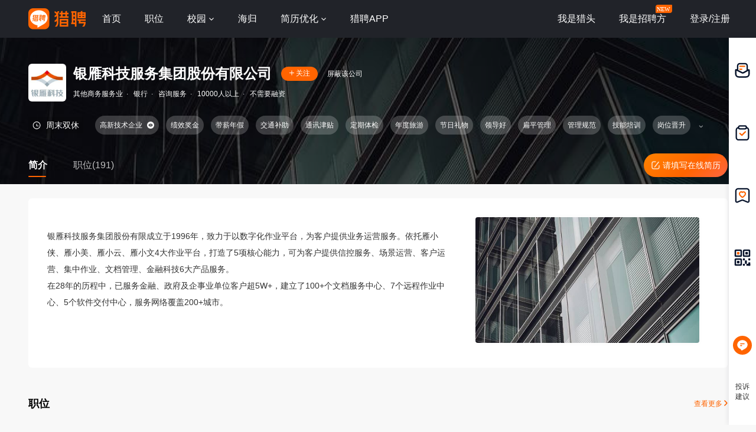

--- FILE ---
content_type: text/html;charset=UTF-8
request_url: https://www.liepin.com/company/795969/
body_size: 14132
content:
<!DOCTYPE html>
<html lang="en">

<head>
    
    <!-- 火山 start -->
    <script>
        ;(function (n, e, r, t, a, o, s, i, c, l, f, m, p, u) {
        o = 'precollect'
        s = 'getAttribute'
        i = 'addEventListener'
        c = 'PerformanceObserver'
        l = function (e) {
          f = [].slice.call(arguments)
          f.push(Date.now(), location.href)
          ;(e == o ? l.p.a : l.q).push(f)
        }
        l.q = []
        l.p = { a: [] }
        n[a] = l
        m = document.createElement('script')
        m.src = r + '?aid=' + t + '&globalName=' + a
        m.crossorigin = 'anonymous'
        e.getElementsByTagName('head')[0].appendChild(m)
        if (i in n) {
          l.pcErr = function (e) {
            e = e || n.event
            p = e.target || e.srcElement
            if (p instanceof Element || p instanceof HTMLElement) {
              n[a](o, 'st', { tagName: p.tagName, url: p[s]('href') || p[s]('src') })
            } else {
              n[a](o, 'err', e.error || e.message)
            }
          }
          l.pcRej = function (e) {
            e = e || n.event
            n[a](o, 'err', e.reason || (e.detail && e.detail.reason))
          }
          n[i]('error', l.pcErr, true)
          n[i]('unhandledrejection', l.pcRej, true)
        }
        if ('PerformanceLongTaskTiming' in n) {
          u = l.pp = { entries: [] }
          u.observer = new PerformanceObserver(function (e) {
            u.entries = u.entries.concat(e.getEntries())
          })
          u.observer.observe({
            entryTypes: ['longtask', 'largest-contentful-paint', 'layout-shift']
          })
        }
      })(
        window,
        document,
        'https://concat.lietou-static.com/fe-lib-pc/v6/apmplus/2.8.1/browser.cn.js',
        0,
        'apmPlus'
      )
    </script>
    <script type="text/javascript">
        var a = {
            extractPid: function handleExtractPid(url){
                return "www/componany"
            }}
            window.apmPlus('init', {
                env: "production",
                aid: 460715,
                token: '26ca6df079bf44f09bd002af5fdb382c',
                plugins: {
                    ajax: false,
                    fetch: false,
                    pageview : a,
                    resource: false,
                    resourceError: false,
                    performance: false
                },
                sample: {
                  rules: {
                    performance: {
                      sample_rate: 0.004
                    },
                    performance_timing: {
                      sample_rate: 0.004
                    },
                    performance_longtask: {
                      sample_rate: 0.001
                    }
                  }
                }
            })
      window.apmPlus('start')
    </script>
    <!-- 火山 end -->

    
    <meta http-equiv="Content-Type" content="text/html; charset=utf-8"/>
    <title>【银雁科技服务集团股份有限公司招聘】-猎聘</title>
    <meta name="keywords" content="银雁科技服务集团股份有限公司招聘,银雁科技服务集团股份有限公司招聘信息,银雁科技服务集团股份有限公司公司介绍" />
    <meta name="description" content="猎聘为您提供2026年银雁科技服务集团股份有限公司招聘信息，更有银雁科技服务集团股份有限公司企业介绍、银雁科技服务集团股份有限公司地址、银雁科技服务集团股份有限公司工作环境以及银雁科技服务集团股份有限公司招聘岗位信息，全面的为您提供银雁科技服务集团股份有限公司高薪职位，求职找工作就上猎聘。" />

    <meta name="applicable-device" content="pc" />
    <meta http-equiv="Cache-Control" content="no-transform"/>
    <meta http-equiv="Cache-Control" content="no-siteapp"/>

    
    <meta http-equiv="Content-Type" content="text/html; charset=utf-8"/>
    <meta http-equiv="x-dns-prefetch-control" content="on" />
    <link rel=dns-prefetch href="//concat.lietou-static.com" />
    <link rel=dns-prefetch href="//image0.lietou-static.com" />
    <!-- 使360浏览器 默认启用极速内核 -->
    <meta name="renderer" content="webkit">
    <!-- 360以最高ie版本运行 -->
    <meta http-equiv="X-UA-Compatible" content="IE=edge,chrome=1">
    <link rel="preconnect" href="//concat.lietou-static.com" />
    <link rel="preconnect" href="//image0.lietou-static.com" />
    <link rel="icon" href="https://concat.lietou-static.com/fe-www-pc/v6/static/images/favicon.371e30de.ico" type="image/x-icon"/>
    <script crossorigin="anonymous"  src="//concat.lietou-static.com/fe-lib-pc/v6/jquery/1.7.1/jquery.min.js"></script>
    <!--[if lte IE 9]>
    <script src="//concat.lietou-static.com/fe-c-pc/v6/static/js/html5shiv.js"></script>
    <script src="//concat.lietou-static.com/fe-c-pc/v6/static/js/unpack_files/console-polyfill.js"></script>
    <![endif]-->
    <link rel="stylesheet" href="//concat.lietou-static.com/fe-www-pc/v6/css/common.95440c4a.css"/>

    <!-- 待服务端联调时开启 -->
    <link rel="stylesheet" href="//concat.lietou-static.com/fe-www-pc/v6/css/src_pages_company.9c2569c8.css"/>

    <script>
        var $CONFIG = {
            "compId": 795969,
            "isFollowed": false,
            "introductionList": "[]",
            "address": "%E6%B7%B1%E5%9C%B3%E6%B7%B1%E5%9C%B3%E5%B8%82%E7%A6%8F%E7%94%B0%E4%BF%9D%E7%A8%8E%E5%8C%BA%E5%B8%82%E8%8A%B1%E8%B7%AF1%E5%8F%B7%E8%81%94%E5%90%88%E9%87%91%E8%9E%8D%E5%A4%A7%E5%8E%A6B%E5%BA%A713%E6%A5%BC",
            "point": "{\"lng\":\"114.059467\",\"lat\":\"22.507329\"}",
            "compProductList": "%5B%5D",
            "shielded": false,
            "compFullName": "\u6DF1\u5733\u5E02\u94F6\u96C1\u91D1\u878D\u670D\u52A1\u6709\u9650\u516C\u53F8",
            "traceId": {"initial":"gw.0872f8e2-151039962"},
        }
    </script>
</head>
<script>
    var _hmt = _hmt || [];
    (function() {
        var hm = document.createElement("script");
        hm.src = "https://hm.baidu.com/hm.js?a2647413544f5a04f00da7eee0d5e200";
        var s = document.getElementsByTagName("script")[0];
        s.parentNode.insertBefore(hm, s);
    })();
</script>
<body>

<!-- header -->

    <section id='lp-seo-header-container'>
        <header id="framework-pc-header-container">
            <nav class="header-content-box">
                <a id="header-logo-box" href="https://www.liepin.com" title="猎聘">
                    <img src="" title="猎聘" alt="" />
                </a>
                <a id="header-city-box" style="display:none" href="https://www.liepin.com/citylist/" title="城市切换">
                    <div class="header-city-box">
                        <svg width="10" height="10" viewBox="0 0 10 10" xmlns="http://www.w3.org/2000/svg">
                            <path d="M5 .25a3.65 3.65 0 012.646 1.152 4.033 4.033 0 011.104 2.79c0 .531-.073.98-.236 1.409a4.093 4.093 0 01-.747 1.228l-.179.2-2.326 2.528L2.428 7.04a7.282 7.282 0 01-.36-.413 3.863 3.863 0 01-.475-.785 4.076 4.076 0 01-.343-1.649c0-1.088.422-2.075 1.104-2.79A3.65 3.65 0 015 .25zm0 1.5a2.24 2.24 0 00-1.59.66 2.243 2.243 0 000 3.18 2.244 2.244 0 003.179 0A2.246 2.246 0 005 1.75z" fill="#FFF" stroke="#FFF" stroke-width="0.5" opacity="0.4">
                            </path>
                        </svg>
                        <span>全国</span>
                        <svg width="6" height="3" viewBox="0 0 6 3" xmlns="http://www.w3.org/2000/svg">
                            <path d="M3.283 2.717L5.317.683A.4.4 0 005.034 0H.966a.4.4 0 00-.283.683l2.034 2.034a.4.4 0 00.566 0z" fill="#FFF" fill-rule="evenodd">
                            </path>
                        </svg>
                    </div>
                </a>
                <ul class="header-nav-menu">
                    <li class="header-menu-item header-nav-menu-item">
                        <a id="header-nav-menu-home" href="https://www.liepin.com">首页</a>
                    </li>
                    <li class="header-menu-item header-nav-menu-item">
                        <a id="header-nav-menu-job" href="https://www.liepin.com/zhaopin/?init=1">职位</a>
                    </li>
                    <li class="header-menu-item header-nav-menu-item">
                        <a id="header-nav-menu-campus" href="https://www.liepin.com/campus/?t=1" class="ant-dropdown-trigger">
                            <span>校园</span>
                        </a>
                    </li>
                    <li class="header-menu-item header-nav-menu-item">
                        <a id="header-nav-menu-returnee" href="https://www.liepin.com/returnee/">海归</a>
                    </li>
                    <li class="header-menu-item header-nav-menu-item">
                        <a id="header-nav-menu-resume-optimization" href="https://vas.liepin.com/v/view-intro?utm_content=pcjuhexiala&amp;imscid=R000014437" target="_blank" class="ant-dropdown-trigger">
                            <span>简历优化</span>
                        </a>
                    </li>
                    <li class="header-menu-item header-nav-menu-item download-app-item">
                        <span id="header-nav-menu-download-app">猎聘APP</span>
                        <div id="fix-header-download-app-modal">
                            <img src="" alt="" />
                        </div>
                    </li>
                </ul>
                <div class="header-quick-menu-box">
                    <ul class="header-quick-menu-not-login">
                        <li class="header-menu-item header-quick-menu-not-login-item">
                            <a id="header-quick-menu-hunter" target="_blank" href="https://h.liepin.com/?imscid=R002017570#sfrom=click-pc_homepage-front_navigation-hunter_new">我是猎头</a>
                        </li>
                        <li class="header-menu-item header-quick-menu-not-login-item">
                            <a id="header-quick-menu-recruiter" target="_blank" data-selector="c-logout" data-backurl="https://lpt.liepin.com/user/login?imscid=R002017571#sfrom=click-pc_homepage-front_navigation-ecomphr_new" href="javascript:void(0);">我是招聘方</a>
                            <svg width="28" height="14" viewBox="0 0 28 14" xmlns="http://www.w3.org/2000/svg" class="recruiter-min-logo">
                                <g fill="none" fill-rule="evenodd">
                                    <path d="M4 0h23a1 1 0 011 1v9a4 4 0 01-4 4H1a1 1 0 01-1-1V4a4 4 0 014-4z" fill="#FF6400" fill-rule="nonzero">
                                    </path>
                                    <text font-family="PingFangSC-Medium, PingFang SC" font-size="10" font-weight="400" fill="#FFF">
                                        <tspan x="2" y="10.5">NEW</tspan>
                                    </text>
                                </g>
                            </svg>
                        </li>
                        <li class="header-menu-item header-quick-menu-not-login-item">
                            <span id="header-quick-menu-login">登录/注册</span>
                        </li>
                    </ul>
                </div>
            </nav>
        </header>
    </section>

<div class="main">
    <!-- 公司header -->
    <div class="company-header" data-selector="company-header">
        <div class="company-header-content">
            <div class="company-header-content-name clearfix">
                <img class="logo company-logo-64" src="https://image0.lietou-static.com/bg_white_192x192/5c734e97261c45f0478e624f05u.png"
                     alt="银雁科技服务集团股份有限公司"/>
                <div class="name-right">
                    <div class="title-box">
                        <span class="title" data-selector="company-name">银雁科技服务集团股份有限公司</span>
                        <div class="follow-icon" data-selector="company-unfollow">
                            <span class="icon"><svg viewBox="0 0 8 9" xmlns="http://www.w3.org/2000/svg"><path
                                    d="M4.5.5V4H8v1H4.499L4.5 8.5h-1L3.499 5H0V4h3.5V.5h1z" fill-rule="evenodd"
                                    fill="#FFFFFF"/></svg></span>
                            <span class="text">关注</span>
                        </div>

                        <div class="follow-icon-text" data-selector="company-followed">已关注</div>
                        <!-- 屏蔽公司 -->
                        <div class="btn-shield-company" data-selector="shield-company">屏蔽该公司</div>
                        <div class="btn-cancel-shield-company" data-selector="cancel-shield-company">取消屏蔽</div>
                        
                    </div>
                    <p>
                        
                            
                            
                                其他商务服务业<span>·</span>
                            
                        
                            
                            
                                银行<span>·</span>
                            
                        
                            
                            
                                咨询服务<span>·</span>
                            
                        
                            
                            
                                10000人以上<span>·</span>
                            
                        
                            
                                不需要融资
                            
                            
                        
                    </p>
                </div>
            </div>
            <!--<div class="item-title-box">
                <span>2021年非凡雇主上榜企业3</span>
                <svg viewBox="0 0 3 6" xmlns="http://www.w3.org/2000/svg"><path d="M2.859 3.141L.34 5.66A.2.2 0 0 1 0 5.517V.483A.2.2 0 0 1 .341.34L2.86 2.86a.2.2 0 0 1 0 .282z" fill="#FDD1B7" fill-rule="evenodd"/></svg>
            </div>-->
            <!-- 企业榜单 -->
            


            <!-- 非凡雇主 -->
            
            <!-- 工作时间和工作标签 -->
            
                <div data-selector="company-tags-box"
                     class="company-header-content-tags">
                    <div data-selector="company-tags" class="tags-container">
                        
                            <div class="work-time">
                                <img src="https://concat.lietou-static.com/fe-www-pc/v6/static/images/pages/company/header/time.fb06a6e1.png"/>
                                
                                
                                    <div class="time-type">
                                        <span>周末双休</span>
                                    </div>
                                
                            </div>
                        

                        
                            
                                <!-- 最后一个标签 -->
                                

                                
                                    <div class="tags-item">
                                        <span>高新技术企业</span>
                                        
                                            <img data-selector="company-tags-tips"
                                                 src="https://concat.lietou-static.com/fe-www-pc/v6/static/images/pages/company/header/tag-view.126af10f.png"/>
                                            <div class="tags-item-tips">在中国境内注册一年以上，形成企业核心自主知识产权的居民企业。</div>
                                        
                                    </div>
                                
                            
                                <!-- 最后一个标签 -->
                                

                                
                                    <div class="tags-item">
                                        <span>绩效奖金</span>
                                        
                                    </div>
                                
                            
                                <!-- 最后一个标签 -->
                                

                                
                                    <div class="tags-item">
                                        <span>带薪年假</span>
                                        
                                    </div>
                                
                            
                                <!-- 最后一个标签 -->
                                

                                
                                    <div class="tags-item">
                                        <span>交通补助</span>
                                        
                                    </div>
                                
                            
                                <!-- 最后一个标签 -->
                                

                                
                                    <div class="tags-item">
                                        <span>通讯津贴</span>
                                        
                                    </div>
                                
                            
                                <!-- 最后一个标签 -->
                                

                                
                                    <div class="tags-item">
                                        <span>定期体检</span>
                                        
                                    </div>
                                
                            
                                <!-- 最后一个标签 -->
                                

                                
                                    <div class="tags-item">
                                        <span>年度旅游</span>
                                        
                                    </div>
                                
                            
                                <!-- 最后一个标签 -->
                                

                                
                                    <div class="tags-item">
                                        <span>节日礼物</span>
                                        
                                    </div>
                                
                            
                                <!-- 最后一个标签 -->
                                

                                
                                    <div class="tags-item">
                                        <span>领导好</span>
                                        
                                    </div>
                                
                            
                                <!-- 最后一个标签 -->
                                

                                
                                    <div class="tags-item">
                                        <span>扁平管理</span>
                                        
                                    </div>
                                
                            
                                <!-- 最后一个标签 -->
                                

                                
                                    <div class="tags-item">
                                        <span>管理规范</span>
                                        
                                    </div>
                                
                            
                                <!-- 最后一个标签 -->
                                

                                
                                    <div class="tags-item">
                                        <span>技能培训</span>
                                        
                                    </div>
                                
                            
                                <!-- 最后一个标签 -->
                                

                                
                                    <div class="tags-item">
                                        <span>岗位晋升</span>
                                        
                                    </div>
                                
                            
                                <!-- 最后一个标签 -->
                                

                                
                                    <div class="tags-item">
                                        <span>五险一金</span>
                                        
                                    </div>
                                
                            
                                <!-- 最后一个标签 -->
                                

                                
                                    <div class="tags-item">
                                        <span>团队聚餐</span>
                                        
                                    </div>
                                
                            
                                <!-- 最后一个标签 -->
                                

                                
                                    <div class="tags-item">
                                        <span>生育补贴</span>
                                        
                                    </div>
                                
                            
                                <!-- 最后一个标签 -->
                                
                                    <div class="tags-item-end" >
                                        <div class="tags-item-text">
                                            <span>车辆津贴</span>
                                            
                                        </div>
                                        <div class="end-tips" data-selector="company-tags-tips">
                                            <svg width="16px" height="16px" viewBox="0 0 16 16" version="1.1" xmlns="http://www.w3.org/2000/svg">
                                                <g id="页面-1" stroke="none" stroke-width="1" fill="none" fill-rule="evenodd">
                                                    <g id="CPC2.0-公司主页-简介" transform="translate(-944.000000, -231.000000)">
                                                        <g id="编组-15" transform="translate(0.000000, 63.000000)">
                                                            <g id="编组-9" transform="translate(368.000000, 162.000000)">
                                                                <g id="问题-圆形_Question-Circle" transform="translate(576.000000, 6.000000)">
                                                                    <path d="M0,0 L16,0 L16,16 L0,16 L0,0 Z" id="矩形"></path>
                                                                    <path d="M8,1 C11.865625,1 15,4.134375 15,8 C15,11.865625 11.865625,15 8,15 C4.134375,15 1,11.865625 1,8 C1,4.134375 4.134375,1 8,1 Z M8,2.26666667 C4.83393568,2.26666667 2.26666667,4.83393568 2.26666667,8 C2.26666667,11.1660643 4.83393568,13.7333333 8,13.7333333 C11.1660643,13.7333333 13.7333333,11.1660643 13.7333333,8 C13.7333333,4.83393568 11.1660643,2.26666667 8,2.26666667 Z M8.02999215,9.96666667 C8.26292844,9.96666667 8.46807994,10.0432566 8.63317661,10.1974822 C8.78939206,10.3536977 8.87265881,10.5535379 8.87265881,10.7833333 C8.87265881,11.0145813 8.78825813,11.2227696 8.62507625,11.3854294 C8.45447937,11.5347017 8.25900057,11.6086667 8.02999215,11.6086667 C7.80019668,11.6086667 7.60035646,11.5253999 7.45224138,11.3767628 C7.27929628,11.2254358 7.19599215,11.0255059 7.19599215,10.7833333 C7.19599215,10.5411608 7.27929628,10.3412308 7.44414102,10.1974822 C7.59770156,10.0439217 7.79635725,9.96666667 8.02999215,9.96666667 Z M8.18599215,4.64289192 C8.79575094,4.64289192 9.29174023,4.80743814 9.66507625,5.14346248 C10.0494312,5.47977304 10.2419921,5.94191936 10.2419921,6.51689192 C10.2419921,6.97779689 10.1222515,7.37054606 9.87854117,7.69438605 L9.84942744,7.72545975 L9.71012175,7.86139389 L9.49772931,8.05671504 L9.11164891,8.39911729 C8.98328774,8.49895376 8.88350416,8.62321257 8.81173001,8.76676086 C8.75182994,8.88656099 8.71583108,9.01620394 8.70382754,9.15675247 L8.69932548,9.26422526 L8.69932548,9.55222526 L7.36932548,9.55222526 L7.36932548,9.26422526 C7.36932548,8.89812935 7.4302898,8.59096296 7.55915853,8.34258932 C7.6548321,8.14388269 7.88012106,7.87788266 8.23836962,7.53516916 L8.46930066,7.32026008 L8.59678271,7.20576003 L8.6983326,7.08735229 C8.8298854,6.92656553 8.89465881,6.75563569 8.89465881,6.57755859 C8.89465881,6.33854521 8.82659998,6.15227895 8.70080768,6.01940972 C8.57248436,5.8910864 8.38298503,5.82555859 8.12532548,5.82555859 C7.80054926,5.82555859 7.58311174,5.9177521 7.44468817,6.10462377 C7.33838862,6.2484408 7.27721581,6.45795943 7.26358353,6.73881026 L7.26065881,6.86355859 L7.26065881,7.03022526 L5.93932548,7.03022526 L5.93932548,6.86355859 C5.93932548,6.17341676 6.14094433,5.62951474 6.55286889,5.23632923 C6.95921224,4.83943572 7.5043873,4.64289192 8.18599215,4.64289192 Z" id="形状结合" fill="#FFFFFF"></path>
                                                                </g>
                                                            </g>
                                                        </g>
                                                    </g>
                                                </g>
                                            </svg>
                                        </div>
                                        <div class="tags-item-tips">工作时间和福利信息由企业提供，每个岗位可能实际情况略有不同，具体内容可与企业招聘方确认</div>
                                    </div>
                                

                                
                            
                        
                    </div>

                    <!-- 换行时展示这个标签 前端控制 -->
                    <div data-selector="company-tags-more-btn" class="more-btn">
                        <img src="https://concat.lietou-static.com/fe-www-pc/v6/static/images/pages/company/header/tags-open.773a8464.png">
                    </div>
                </div>
            

            <div class="company-header-content-tab clearfix">
                <a class="active" href="https://www.liepin.com/company/795969/">简介</a>
                
                    <a href="https://www.liepin.com/company-jobs/795969/">职位(191)</a>
                
                
                <!-- 后端自己换跳转链接 -->
                <a class="complete-resume-link" href="javascript:;" data-selector="complete-resume-link">
                    <img src="https://concat.lietou-static.com/fe-www-pc/v6/static/images/pages/company/header/resume-link.e9a0e93f.png">
                    <span>请填写在线简历</span>
                </a>
            </div>
        </div>
    </div>

    <div class="company-header-space"></div>

    <!-- 固定的tab框 -->
    <div class="company-header-tab-fix" data-selector="company-header-tab-fix" style="display: none;">
        <div class="fix-content clearfix">
            <a class="active" href="https://www.liepin.com/company-jobs/795969/">简介</a>
            <!-- 职位 -->
            
                <a href="https://www.liepin.com/company-jobs/795969/">职位(191)</a>
            

            <!-- 相似职位 -->
            
            <!-- 后端自己换跳转链接 -->
            <a class="complete-resume-link" data-selector="complete-resume-link"
               href="javascript:;">
                <img src="https://concat.lietou-static.com/fe-www-pc/v6/static/images/pages/company/header/resume-link-fix.e9a0e93f.png">
                <span>请填写在线简历</span>
            </a>
        </div>
    </div>

    <!-- 企业介绍 -->
    
        <div class="company-introduction">
            <div class="company-introduction-content clearfix">
                <!-- 没有视频图片时 -->
                
                    <!--  当未登入且非在约且没有视频图片时 -->
                    
                    <!--  展示默认图-->
                    
                        <div class="company-introduction-media-empty" >
                            <img src="https://concat.lietou-static.com/fe-www-pc/v6/static/images/pages/company/header/default-pic.be727cc1.jpg"
                                 alt="">
                        </div>
                    

                

                
                <div class="company-introduction-left">
                    <div class="company-introduction-text" data-selector="company-introduction-text" style="height: 186px; overflow: hidden;">
                        <div class="inner-text">银雁科技服务集团股份有限成立于1996年，致力于以数字化作业平台，为客户提供业务运营服务。依托雁小侠、雁小美、雁小云、雁小文4大作业平台，打造了5项核心能力，可为客户提供信控服务、场景运营、客户运营、集中作业、文档管理、金融科技6大产品服务。
在28年的历程中，已服务金融、政府及企事业单位客户超5W+，建立了100+个文档服务中心、7个远程作业中心、5个软件交付中心，服务网络覆盖200+城市。</div>
                        <div class="company-introduction-text-overflow"
                             data-selector="company-introduction-text-overflow">...
                        </div>
                    </div>
                    <a class="introduction-view-more"
                       data-selector="introduction-view-more">查看全部</a>
                    <a class="introduction-view-no-more" data-selector="introduction-view-no-more">收起</a>
                </div>
            </div>
        </div>
    

    <!-- 职位 -->
    
        <!--简介下  相似职位-->
        

        <!-- 职位 -->
        
            <!--简介下 职位-->
            <div class="hot-recruit-comp">
                <div class="hot-recruit-header">
                    <span class="hot">职位</span>
                    <a href="https://www.liepin.com/company-jobs/795969/" class="more">
                        查看更多
                        <svg width="6px" height="10px" viewBox="0 0 6 10" version="1.1" xmlns="http://www.w3.org/2000/svg">
                            <title>右箭头</title>
                            <g id="页面-1" stroke="none" stroke-width="1" fill="none" fill-rule="evenodd" stroke-linecap="round">
                                <g id="CPC2.0-公司主页-未登录" transform="translate(-1547.000000, -700.000000)" stroke="#FF6400" stroke-width="1.5">
                                    <g id="编组-3" transform="translate(368.000000, 692.000000)">
                                        <g id="路径-9" transform="translate(1180.000000, 9.000000)">
                                            <path d="M-2,2 L1.64644661,5.64644661 C1.84170876,5.84170876 2.15829124,5.84170876 2.35355339,5.64644661 L6,2 L6,2" transform="translate(2.000000, 4.000000) scale(-1, 1) rotate(90.000000) translate(-2.000000, -4.000000) "></path>
                                        </g>
                                    </g>
                                </g>
                            </g>
                        </svg>
                    </a>
                </div>
                <ul class="hot-recruit-content" data-info="%7B%22head_id%22%3A%22a5e7aab770538af4ec3cb20040aa6659%22%2C%22ck_id%22%3A%22b18c467cc41e0139492b1f85e0f7bca5%22%2C%22cur_page%22%3A1%2C%22page_size%22%3A6%2C%22sfrom%22%3A%22search_job_comp_prime_pc%22%7D">
                    <li class="recruit-item" >
                        <a data-nick="job-detail-job-info"
                           data-info="%7B%22job_id%22%3A79450135%2C%22job_kind%22%3A2%7D"
                           href="https://www.liepin.com/job/1979450135.shtml"
                           data-promid="d_sfrom=search_job_comp_prime_pc&amp;d_ckId=b18c467cc41e0139492b1f85e0f7bca5&amp;d_curPage=0&amp;d_pageSize=6&amp;d_headId=a5e7aab770538af4ec3cb20040aa6659&amp;d_posi=0"
                           target="_blank"
                           data-jobId="79450135" data-jobKind="2"
                        >
                            <div class="name-box">
                                <div class="name">西南区域销售经理（服务类产品）</div>
                                
                                <div class="salary">15-20k</div>
                            </div>
                            <div class="info-box">
                                <span>深圳-福田区</span>
                                <span >5-10年</span>
                            </div>

                            <div class="label-box">
                                
                                    
                                        <div>统招本科</div>
                                    
                                
                            </div>
                            <!--<th:block th:if="${ not #strings.isEmpty(compJob.ejobKind) && compJob.ejobKind eq '7'}">
                                <button type="button" class="ant-btn ant-btn-primary ant-btn-round chat-btn" data-selector="campus-apply">
                                    <span>马上网申</span>
                                </button>
                            </th:block>
                            <th:block th:if="${ not (not #strings.isEmpty(compJob.ejobKind) && compJob.ejobKind eq '7')}">
                                <th:block th:if="${not compJob.chatted}">
                                    <button type="button" class="ant-btn ant-btn-primary ant-btn-round chat-btn" th:data-params="${#strings.isEmpty(compJob.dataParam) ? '': compJob.dataParam}" data-selector="chat-chat" data-params="">
                                        <span>聊一聊</span>
                                    </button>
                                </th:block>
                                <th:block th:if="${compJob.chatted}">
                                    <button type="button" class="ant-btn ant-btn-primary ant-btn-round chat-btn" th:data-params="${#strings.isEmpty(compJob.dataParam) ? '': compJob.dataParam}" data-selector="chat-chat" data-params="">
                                        <span>继续聊</span>
                                    </button>
                                </th:block>
                            </th:block>-->

                            
                                
                                    <button type="button" class="ant-btn ant-btn-primary ant-btn-round chat-btn" data-selector="chat-chat" data-params="{&quot;imId&quot;:&quot;c6fa2bbdaa18e66d337193710fe42056&quot;,&quot;recruiterPhoto&quot;:&quot;585a261870320af12d6c2d7606a.jpg&quot;,&quot;recruiterName&quot;:&quot;刘女士&quot;,&quot;imUserType&quot;:&quot;2&quot;,&quot;jobId&quot;:&quot;79450135&quot;,&quot;imShowText&quot;:&quot;1小时前在线&quot;,&quot;userId&quot;:&quot;e56f961e898aabb5834c28368d4de4bd&quot;,&quot;recruiterTitle&quot;:&quot;招聘经理&quot;,&quot;jobKind&quot;:&quot;2&quot;,&quot;imStatus&quot;:false}"
                                            data-jobId="79450135" data-jobKind="2">
                                    <span>聊一聊</span>
                                    </button>
                                
                                
                            
                        </a>
                    </li>
                    <li class="recruit-item" >
                        <a data-nick="job-detail-job-info"
                           data-info="%7B%22job_id%22%3A79312275%2C%22job_kind%22%3A2%7D"
                           href="https://www.liepin.com/job/1979312275.shtml"
                           data-promid="d_sfrom=search_job_comp_prime_pc&amp;d_ckId=b18c467cc41e0139492b1f85e0f7bca5&amp;d_curPage=0&amp;d_pageSize=6&amp;d_headId=a5e7aab770538af4ec3cb20040aa6659&amp;d_posi=1"
                           target="_blank"
                           data-jobId="79312275" data-jobKind="2"
                        >
                            <div class="name-box">
                                <div class="name">项目经理（服务类项目+国企背景）</div>
                                
                                <div class="salary">8-12k</div>
                            </div>
                            <div class="info-box">
                                <span>南京-秦淮区</span>
                                <span >5-10年</span>
                            </div>

                            <div class="label-box">
                                
                                    
                                        <div>统招本科</div>
                                    
                                
                            </div>
                            <!--<th:block th:if="${ not #strings.isEmpty(compJob.ejobKind) && compJob.ejobKind eq '7'}">
                                <button type="button" class="ant-btn ant-btn-primary ant-btn-round chat-btn" data-selector="campus-apply">
                                    <span>马上网申</span>
                                </button>
                            </th:block>
                            <th:block th:if="${ not (not #strings.isEmpty(compJob.ejobKind) && compJob.ejobKind eq '7')}">
                                <th:block th:if="${not compJob.chatted}">
                                    <button type="button" class="ant-btn ant-btn-primary ant-btn-round chat-btn" th:data-params="${#strings.isEmpty(compJob.dataParam) ? '': compJob.dataParam}" data-selector="chat-chat" data-params="">
                                        <span>聊一聊</span>
                                    </button>
                                </th:block>
                                <th:block th:if="${compJob.chatted}">
                                    <button type="button" class="ant-btn ant-btn-primary ant-btn-round chat-btn" th:data-params="${#strings.isEmpty(compJob.dataParam) ? '': compJob.dataParam}" data-selector="chat-chat" data-params="">
                                        <span>继续聊</span>
                                    </button>
                                </th:block>
                            </th:block>-->

                            
                                
                                    <button type="button" class="ant-btn ant-btn-primary ant-btn-round chat-btn" data-selector="chat-chat" data-params="{&quot;imId&quot;:&quot;c6fa2bbdaa18e66d337193710fe42056&quot;,&quot;recruiterPhoto&quot;:&quot;585a261870320af12d6c2d7606a.jpg&quot;,&quot;recruiterName&quot;:&quot;刘女士&quot;,&quot;imUserType&quot;:&quot;2&quot;,&quot;jobId&quot;:&quot;79312275&quot;,&quot;imShowText&quot;:&quot;1小时前在线&quot;,&quot;userId&quot;:&quot;e56f961e898aabb5834c28368d4de4bd&quot;,&quot;recruiterTitle&quot;:&quot;招聘经理&quot;,&quot;jobKind&quot;:&quot;2&quot;,&quot;imStatus&quot;:false}"
                                            data-jobId="79312275" data-jobKind="2">
                                    <span>聊一聊</span>
                                    </button>
                                
                                
                            
                        </a>
                    </li>
                    <li class="recruit-item" >
                        <a data-nick="job-detail-job-info"
                           data-info="%7B%22job_id%22%3A79036051%2C%22job_kind%22%3A2%7D"
                           href="https://www.liepin.com/job/1979036051.shtml"
                           data-promid="d_sfrom=search_job_comp_prime_pc&amp;d_ckId=b18c467cc41e0139492b1f85e0f7bca5&amp;d_curPage=0&amp;d_pageSize=6&amp;d_headId=a5e7aab770538af4ec3cb20040aa6659&amp;d_posi=2"
                           target="_blank"
                           data-jobId="79036051" data-jobKind="2"
                        >
                            <div class="name-box">
                                <div class="name">大客户经理/总监（电网方向）</div>
                                
                                <div class="salary">15-25k</div>
                            </div>
                            <div class="info-box">
                                <span>深圳-福田区</span>
                                <span >5-10年</span>
                            </div>

                            <div class="label-box">
                                
                                    
                                        <div>统招本科</div>
                                    
                                
                            </div>
                            <!--<th:block th:if="${ not #strings.isEmpty(compJob.ejobKind) && compJob.ejobKind eq '7'}">
                                <button type="button" class="ant-btn ant-btn-primary ant-btn-round chat-btn" data-selector="campus-apply">
                                    <span>马上网申</span>
                                </button>
                            </th:block>
                            <th:block th:if="${ not (not #strings.isEmpty(compJob.ejobKind) && compJob.ejobKind eq '7')}">
                                <th:block th:if="${not compJob.chatted}">
                                    <button type="button" class="ant-btn ant-btn-primary ant-btn-round chat-btn" th:data-params="${#strings.isEmpty(compJob.dataParam) ? '': compJob.dataParam}" data-selector="chat-chat" data-params="">
                                        <span>聊一聊</span>
                                    </button>
                                </th:block>
                                <th:block th:if="${compJob.chatted}">
                                    <button type="button" class="ant-btn ant-btn-primary ant-btn-round chat-btn" th:data-params="${#strings.isEmpty(compJob.dataParam) ? '': compJob.dataParam}" data-selector="chat-chat" data-params="">
                                        <span>继续聊</span>
                                    </button>
                                </th:block>
                            </th:block>-->

                            
                                
                                    <button type="button" class="ant-btn ant-btn-primary ant-btn-round chat-btn" data-selector="chat-chat" data-params="{&quot;imId&quot;:&quot;c6fa2bbdaa18e66d337193710fe42056&quot;,&quot;recruiterPhoto&quot;:&quot;585a261870320af12d6c2d7606a.jpg&quot;,&quot;recruiterName&quot;:&quot;刘女士&quot;,&quot;imUserType&quot;:&quot;2&quot;,&quot;jobId&quot;:&quot;79036051&quot;,&quot;imShowText&quot;:&quot;1小时前在线&quot;,&quot;userId&quot;:&quot;e56f961e898aabb5834c28368d4de4bd&quot;,&quot;recruiterTitle&quot;:&quot;招聘经理&quot;,&quot;jobKind&quot;:&quot;2&quot;,&quot;imStatus&quot;:false}"
                                            data-jobId="79036051" data-jobKind="2">
                                    <span>聊一聊</span>
                                    </button>
                                
                                
                            
                        </a>
                    </li>
                    <li class="recruit-item" >
                        <a data-nick="job-detail-job-info"
                           data-info="%7B%22job_id%22%3A78882399%2C%22job_kind%22%3A2%7D"
                           href="https://www.liepin.com/job/1978882399.shtml"
                           data-promid="d_sfrom=search_job_comp_prime_pc&amp;d_ckId=b18c467cc41e0139492b1f85e0f7bca5&amp;d_curPage=0&amp;d_pageSize=6&amp;d_headId=a5e7aab770538af4ec3cb20040aa6659&amp;d_posi=3"
                           target="_blank"
                           data-jobId="78882399" data-jobKind="2"
                        >
                            <div class="name-box">
                                <div class="name">华中区域销售经理（服务类产品）</div>
                                
                                <div class="salary">15-25k</div>
                            </div>
                            <div class="info-box">
                                <span>深圳-福田区</span>
                                <span >5-10年</span>
                            </div>

                            <div class="label-box">
                                
                                    
                                        <div>统招本科</div>
                                    
                                
                            </div>
                            <!--<th:block th:if="${ not #strings.isEmpty(compJob.ejobKind) && compJob.ejobKind eq '7'}">
                                <button type="button" class="ant-btn ant-btn-primary ant-btn-round chat-btn" data-selector="campus-apply">
                                    <span>马上网申</span>
                                </button>
                            </th:block>
                            <th:block th:if="${ not (not #strings.isEmpty(compJob.ejobKind) && compJob.ejobKind eq '7')}">
                                <th:block th:if="${not compJob.chatted}">
                                    <button type="button" class="ant-btn ant-btn-primary ant-btn-round chat-btn" th:data-params="${#strings.isEmpty(compJob.dataParam) ? '': compJob.dataParam}" data-selector="chat-chat" data-params="">
                                        <span>聊一聊</span>
                                    </button>
                                </th:block>
                                <th:block th:if="${compJob.chatted}">
                                    <button type="button" class="ant-btn ant-btn-primary ant-btn-round chat-btn" th:data-params="${#strings.isEmpty(compJob.dataParam) ? '': compJob.dataParam}" data-selector="chat-chat" data-params="">
                                        <span>继续聊</span>
                                    </button>
                                </th:block>
                            </th:block>-->

                            
                                
                                    <button type="button" class="ant-btn ant-btn-primary ant-btn-round chat-btn" data-selector="chat-chat" data-params="{&quot;imId&quot;:&quot;c6fa2bbdaa18e66d337193710fe42056&quot;,&quot;recruiterPhoto&quot;:&quot;585a261870320af12d6c2d7606a.jpg&quot;,&quot;recruiterName&quot;:&quot;刘女士&quot;,&quot;imUserType&quot;:&quot;2&quot;,&quot;jobId&quot;:&quot;78882399&quot;,&quot;imShowText&quot;:&quot;1小时前在线&quot;,&quot;userId&quot;:&quot;e56f961e898aabb5834c28368d4de4bd&quot;,&quot;recruiterTitle&quot;:&quot;招聘经理&quot;,&quot;jobKind&quot;:&quot;2&quot;,&quot;imStatus&quot;:false}"
                                            data-jobId="78882399" data-jobKind="2">
                                    <span>聊一聊</span>
                                    </button>
                                
                                
                            
                        </a>
                    </li>
                    <li class="recruit-item" >
                        <a data-nick="job-detail-job-info"
                           data-info="%7B%22job_id%22%3A78882199%2C%22job_kind%22%3A2%7D"
                           href="https://www.liepin.com/job/1978882199.shtml"
                           data-promid="d_sfrom=search_job_comp_prime_pc&amp;d_ckId=b18c467cc41e0139492b1f85e0f7bca5&amp;d_curPage=0&amp;d_pageSize=6&amp;d_headId=a5e7aab770538af4ec3cb20040aa6659&amp;d_posi=4"
                           target="_blank"
                           data-jobId="78882199" data-jobKind="2"
                        >
                            <div class="name-box">
                                <div class="name">西北区域销售经理（服务类产品）</div>
                                
                                <div class="salary">15-20k</div>
                            </div>
                            <div class="info-box">
                                <span>西安-高新区</span>
                                <span >5-10年</span>
                            </div>

                            <div class="label-box">
                                
                                    
                                        <div>统招本科</div>
                                    
                                
                            </div>
                            <!--<th:block th:if="${ not #strings.isEmpty(compJob.ejobKind) && compJob.ejobKind eq '7'}">
                                <button type="button" class="ant-btn ant-btn-primary ant-btn-round chat-btn" data-selector="campus-apply">
                                    <span>马上网申</span>
                                </button>
                            </th:block>
                            <th:block th:if="${ not (not #strings.isEmpty(compJob.ejobKind) && compJob.ejobKind eq '7')}">
                                <th:block th:if="${not compJob.chatted}">
                                    <button type="button" class="ant-btn ant-btn-primary ant-btn-round chat-btn" th:data-params="${#strings.isEmpty(compJob.dataParam) ? '': compJob.dataParam}" data-selector="chat-chat" data-params="">
                                        <span>聊一聊</span>
                                    </button>
                                </th:block>
                                <th:block th:if="${compJob.chatted}">
                                    <button type="button" class="ant-btn ant-btn-primary ant-btn-round chat-btn" th:data-params="${#strings.isEmpty(compJob.dataParam) ? '': compJob.dataParam}" data-selector="chat-chat" data-params="">
                                        <span>继续聊</span>
                                    </button>
                                </th:block>
                            </th:block>-->

                            
                                
                                    <button type="button" class="ant-btn ant-btn-primary ant-btn-round chat-btn" data-selector="chat-chat" data-params="{&quot;imId&quot;:&quot;c6fa2bbdaa18e66d337193710fe42056&quot;,&quot;recruiterPhoto&quot;:&quot;585a261870320af12d6c2d7606a.jpg&quot;,&quot;recruiterName&quot;:&quot;刘女士&quot;,&quot;imUserType&quot;:&quot;2&quot;,&quot;jobId&quot;:&quot;78882199&quot;,&quot;imShowText&quot;:&quot;1小时前在线&quot;,&quot;userId&quot;:&quot;e56f961e898aabb5834c28368d4de4bd&quot;,&quot;recruiterTitle&quot;:&quot;招聘经理&quot;,&quot;jobKind&quot;:&quot;2&quot;,&quot;imStatus&quot;:false}"
                                            data-jobId="78882199" data-jobKind="2">
                                    <span>聊一聊</span>
                                    </button>
                                
                                
                            
                        </a>
                    </li>
                    <li class="recruit-item" >
                        <a data-nick="job-detail-job-info"
                           data-info="%7B%22job_id%22%3A78881985%2C%22job_kind%22%3A2%7D"
                           href="https://www.liepin.com/job/1978881985.shtml"
                           data-promid="d_sfrom=search_job_comp_prime_pc&amp;d_ckId=b18c467cc41e0139492b1f85e0f7bca5&amp;d_curPage=0&amp;d_pageSize=6&amp;d_headId=a5e7aab770538af4ec3cb20040aa6659&amp;d_posi=5"
                           target="_blank"
                           data-jobId="78881985" data-jobKind="2"
                        >
                            <div class="name-box">
                                <div class="name">大客户经理/总监（医药方向）</div>
                                
                                <div class="salary">15-25k</div>
                            </div>
                            <div class="info-box">
                                <span>深圳-福田区</span>
                                <span >5-10年</span>
                            </div>

                            <div class="label-box">
                                
                                    
                                        <div>统招本科</div>
                                    
                                
                            </div>
                            <!--<th:block th:if="${ not #strings.isEmpty(compJob.ejobKind) && compJob.ejobKind eq '7'}">
                                <button type="button" class="ant-btn ant-btn-primary ant-btn-round chat-btn" data-selector="campus-apply">
                                    <span>马上网申</span>
                                </button>
                            </th:block>
                            <th:block th:if="${ not (not #strings.isEmpty(compJob.ejobKind) && compJob.ejobKind eq '7')}">
                                <th:block th:if="${not compJob.chatted}">
                                    <button type="button" class="ant-btn ant-btn-primary ant-btn-round chat-btn" th:data-params="${#strings.isEmpty(compJob.dataParam) ? '': compJob.dataParam}" data-selector="chat-chat" data-params="">
                                        <span>聊一聊</span>
                                    </button>
                                </th:block>
                                <th:block th:if="${compJob.chatted}">
                                    <button type="button" class="ant-btn ant-btn-primary ant-btn-round chat-btn" th:data-params="${#strings.isEmpty(compJob.dataParam) ? '': compJob.dataParam}" data-selector="chat-chat" data-params="">
                                        <span>继续聊</span>
                                    </button>
                                </th:block>
                            </th:block>-->

                            
                                
                                    <button type="button" class="ant-btn ant-btn-primary ant-btn-round chat-btn" data-selector="chat-chat" data-params="{&quot;imId&quot;:&quot;c6fa2bbdaa18e66d337193710fe42056&quot;,&quot;recruiterPhoto&quot;:&quot;585a261870320af12d6c2d7606a.jpg&quot;,&quot;recruiterName&quot;:&quot;刘女士&quot;,&quot;imUserType&quot;:&quot;2&quot;,&quot;jobId&quot;:&quot;78881985&quot;,&quot;imShowText&quot;:&quot;1小时前在线&quot;,&quot;userId&quot;:&quot;e56f961e898aabb5834c28368d4de4bd&quot;,&quot;recruiterTitle&quot;:&quot;招聘经理&quot;,&quot;jobKind&quot;:&quot;2&quot;,&quot;imStatus&quot;:false}"
                                            data-jobId="78881985" data-jobKind="2">
                                    <span>聊一聊</span>
                                    </button>
                                
                                
                            
                        </a>
                    </li>
                </ul>
            </div>
        
    

    <!-- 人才政策 -->
    <section id="talent-policy-container"></section>

    <!-- 公司高管 -->
    

    <!-- 产品服务 -->
    <div id="company-product-root"></div>

    <!-- 联系方式 -->
    

    <!-- 公司地址 -->
    <!--<div id="company-address-root"></div>-->

    <!-- 工商信息 -->
    

    <!-- 融资情况 -->
    

    <!-- 相关公司 -->
    

</div>

<!-- 面包屑 + 内链-->
<!--<div th:replace="fragment :: searchInnerLink(${seoJobInfoDto})"></div>-->
<section class="common-page-container">
    <div class="seo-common-hot-links">
        <div class="common-hot-links-container" data-selector="common-hot-links-container">
            <ul class="common-hot-links-tab" data-selector="common-hot-links-tab">
                <li class="hot-links-tab-active">热门城市</li>
                <li>相关推荐</li>
                <li>相关公司</li>
                <li>热门企业</li>
            </ul>
            <div data-selector="common-hot-links-content" class="common-hot-links-content hot-links-content-active">
                <a target="_blank" href="https://www.liepin.com/city-bj/" title="北京招聘网">北京招聘网</a><a target="_blank" href="https://www.liepin.com/city-sh/" title="上海招聘网">上海招聘网</a><a target="_blank" href="https://www.liepin.com/city-gz/" title="广州招聘网">广州招聘网</a><a target="_blank" href="https://www.liepin.com/city-xiamen/" title="厦门招聘网">厦门招聘网</a><a target="_blank" href="https://www.liepin.com/city-hz/" title="杭州招聘网">杭州招聘网</a><a target="_blank" href="https://www.liepin.com/city-zhengzhou/" title="郑州招聘网">郑州招聘网</a><a target="_blank" href="https://www.liepin.com/city-nj/" title="南京招聘网">南京招聘网</a><a target="_blank" href="https://www.liepin.com/city-tj/" title="天津招聘网">天津招聘网</a><a target="_blank" href="https://www.liepin.com/city-cq/" title="重庆招聘网">重庆招聘网</a><a target="_blank" href="https://www.liepin.com/city-cd/" title="成都招聘网">成都招聘网</a><a target="_blank" href="https://www.liepin.com/city-suzhou/" title="苏州招聘网">苏州招聘网</a><a target="_blank" href="https://www.liepin.com/city-shangqiu/" title="商丘招聘网">商丘招聘网</a><a target="_blank" href="https://www.liepin.com/city-dl/" title="大连招聘网">大连招聘网</a><a target="_blank" href="https://www.liepin.com/city-jinan/" title="济南招聘网">济南招聘网</a><a target="_blank" href="https://www.liepin.com/city-ningbo/" title="宁波招聘网">宁波招聘网</a><a target="_blank" href="https://www.liepin.com/city-wuxi/" title="无锡招聘网">无锡招聘网</a><a target="_blank" href="https://www.liepin.com/city-qingdao/" title="青岛招聘网">青岛招聘网</a><a target="_blank" href="https://www.liepin.com/city-shenyang/" title="沈阳招聘网">沈阳招聘网</a><a target="_blank" href="https://www.liepin.com/city-taizhou/" title="台州招聘网">台州招聘网</a><a target="_blank" href="https://www.liepin.com/city-xian/" title="西安招聘网">西安招聘网</a><a target="_blank" href="https://www.liepin.com/city-wuhan/" title="武汉招聘网">武汉招聘网</a>
            </div>
            <div data-selector="common-hot-links-content" class="common-hot-links-content">
                <a target="_blank" href="https://www.liepin.com/city-sz/zpzykzrysu4s3/" title="深圳中医科主任医生招聘">深圳中医科主任医生招聘</a><a target="_blank" href="https://www.liepin.com/city-sz/zpcwerpfzja3l4/" title="深圳财务ERP副总监招聘">深圳财务ERP副总监招聘</a><a target="_blank" href="https://www.liepin.com/city-sz/zphzzltgzs2b8r/" title="深圳化妆助理提供住宿招聘">深圳化妆助理提供住宿招聘</a><a target="_blank" href="https://www.liepin.com/city-sz/zpbyjdjyx8l2/" title="深圳备用金登记员招聘">深圳备用金登记员招聘</a><a target="_blank" href="https://www.liepin.com/city-sz/zprykhfwgw6u7y/" title="深圳日语客户服务顾问招聘">深圳日语客户服务顾问招聘</a><a target="_blank" href="https://www.liepin.com/city-sz/zpljczbj1z1/" title="深圳零基础主播招聘">深圳零基础主播招聘</a><a target="_blank" href="https://www.liepin.com/city-sz/zplxhwtjg9z3n/" title="深圳旅行好物推荐官招聘">深圳旅行好物推荐官招聘</a><a target="_blank" href="https://www.liepin.com/city-sz/zpzscqdlgcst6q3/" title="深圳知识产权代理工程师招聘">深圳知识产权代理工程师招聘</a><a target="_blank" href="https://www.liepin.com/city-sz/zpkfyyxmjl8w4g/" title="深圳康复医院项目经理招聘">深圳康复医院项目经理招聘</a><a target="_blank" href="https://www.liepin.com/city-sz/zpppsjsjzy4g7l/" title="深圳品牌视觉设计专员招聘">深圳品牌视觉设计专员招聘</a><a target="_blank" href="https://www.liepin.com/city-sz/zpzqcljly3i3/" title="深圳债券承揽经理招聘">深圳债券承揽经理招聘</a><a target="_blank" href="https://www.liepin.com/city-sz/zpetccpbc3h2/" title="深圳儿童成长陪伴招聘">深圳儿童成长陪伴招聘</a><a target="_blank" href="https://www.liepin.com/city-sz/zpjqpmsjs2k5y/" title="深圳景区平面设计师招聘">深圳景区平面设计师招聘</a><a target="_blank" href="https://www.liepin.com/city-sz/zphjjkaqfzj2c9b/" title="深圳环境健康安全副总监招聘">深圳环境健康安全副总监招聘</a><a target="_blank" href="https://www.liepin.com/city-sz/zptglgjjl6b6w/" title="深圳碳管理高级经理招聘">深圳碳管理高级经理招聘</a><a target="_blank" href="https://www.liepin.com/city-sz/zpggggcpgw8z6x/" title="深圳谷歌广告产品顾问招聘">深圳谷歌广告产品顾问招聘</a><a target="_blank" href="https://www.liepin.com/city-sz/zpmyxtsctzjlf3j1/" title="深圳美业系统市场拓展经理招聘">深圳美业系统市场拓展经理招聘</a><a target="_blank" href="https://www.liepin.com/city-sz/zpdlzcxmcbglm1k3/" title="深圳动力总成项目成本管理招聘">深圳动力总成项目成本管理招聘</a><a target="_blank" href="https://www.liepin.com/city-sz/zpzxfzzjn1e6/" title="深圳转型发展总监招聘">深圳转型发展总监招聘</a><a target="_blank" href="https://www.liepin.com/city-sz/zpxfdsckyyjlc9k4/" title="深圳鞋服电商仓库运营经理招聘">深圳鞋服电商仓库运营经理招聘</a><a target="_blank" href="https://www.liepin.com/city-sz/zpecyzyddyk3d9/" title="深圳二次元桌游店店员招聘">深圳二次元桌游店店员招聘</a><a target="_blank" href="https://www.liepin.com/city-sz/zpkhfwtgls8s7u/" title="深圳课后服务托管老师招聘">深圳课后服务托管老师招聘</a><a target="_blank" href="https://www.liepin.com/city-sz/zpqcybbgcs1s4f/" title="深圳汽车仪表板工程师招聘">深圳汽车仪表板工程师招聘</a><a target="_blank" href="https://www.liepin.com/city-sz/zpsyjjxls8r8y/" title="深圳商业经济学老师招聘">深圳商业经济学老师招聘</a><a target="_blank" href="https://www.liepin.com/city-sz/zphwhdzxh1c3/" title="深圳会务活动执行招聘">深圳会务活动执行招聘</a><a target="_blank" href="https://www.liepin.com/city-sz/zphjzxrxzc8c2m/" title="深圳呼叫中心热线组长招聘">深圳呼叫中心热线组长招聘</a><a target="_blank" href="https://www.liepin.com/city-sz/zpldfzxgw4t2s/" title="深圳劳动法咨询顾问招聘">深圳劳动法咨询顾问招聘</a><a target="_blank" href="https://www.liepin.com/city-sz/zpcxqhddx6g5/" title="深圳车型企划担当招聘">深圳车型企划担当招聘</a><a target="_blank" href="https://www.liepin.com/city-sz/zpdzxmzlglc3n6/" title="深圳电子项目质量管理招聘">深圳电子项目质量管理招聘</a><a target="_blank" href="https://www.liepin.com/city-sz/zpextskfzgd3b1/" title="深圳二线投诉客服主管招聘">深圳二线投诉客服主管招聘</a>
            </div>
            <div data-selector="common-hot-links-content" class="common-hot-links-content">
                <a target="_blank" href="https://www.liepin.com/company/21156949/" title="深圳宝昱财务咨询有限公司">深圳宝昱财务咨询有限公司</a><a target="_blank" href="https://www.liepin.com/company/21300003/" title="深圳市千亭供应链管理有限公司">深圳市千亭供应链管理有限公司</a><a target="_blank" href="https://www.liepin.com/company/21295007/" title="深圳晟威创新设计有限公司">深圳晟威创新设计有限公司</a><a target="_blank" href="https://www.liepin.com/company/13752935/" title="深圳禾野文化科技有限公司">深圳禾野文化科技有限公司</a><a target="_blank" href="https://www.liepin.com/company/12257753/" title="柯达(中国)投资有限公司深圳分公司">柯达(中国)投资有限公司深圳分公司</a><a target="_blank" href="https://www.liepin.com/company/9574734/" title="广东奥园金控有限公司">广东奥园金控有限公司</a><a target="_blank" href="https://www.liepin.com/company/13777379/" title="深圳市一诺千金信息咨询有限责任公司">深圳市一诺千金信息咨询有限责任公司</a><a target="_blank" href="https://www.liepin.com/company/13590913/" title="深圳市小马开心商务咨询有限公司">深圳市小马开心商务咨询有限公司</a><a target="_blank" href="https://www.liepin.com/company/21353877/" title="深圳市华睿众合信息科技有限公司">深圳市华睿众合信息科技有限公司</a><a target="_blank" href="https://www.liepin.com/company/13417641/" title="芊艺盛世传媒(深圳)有限公司">芊艺盛世传媒(深圳)有限公司</a><a target="_blank" href="https://www.liepin.com/company/21277275/" title="深圳市晟宇会务服务有限公司">深圳市晟宇会务服务有限公司</a><a target="_blank" href="https://www.liepin.com/company/21308951/" title="成都桂香遇餐饮管理有限公司">成都桂香遇餐饮管理有限公司</a><a target="_blank" href="https://www.liepin.com/company/21225723/" title="天璇新材料Meraker">天璇新材料Meraker</a><a target="_blank" href="https://www.liepin.com/company/13971119/" title="深圳睿欣人力资源服务有限公司">深圳睿欣人力资源服务有限公司</a><a target="_blank" href="https://www.liepin.com/company/21154791/" title="深圳市亿仕达企业管理有限公司">深圳市亿仕达企业管理有限公司</a><a target="_blank" href="https://www.liepin.com/company/13969581/" title="广东智泊纪元投资运营有限公司">广东智泊纪元投资运营有限公司</a><a target="_blank" href="https://www.liepin.com/company/9592825/" title="大连瑞诺科技有限公司">大连瑞诺科技有限公司</a><a target="_blank" href="https://www.liepin.com/company/12379423/" title="正工(重庆)传媒科技有限公司">正工(重庆)传媒科技有限公司</a><a target="_blank" href="https://www.liepin.com/company/13375887/" title="武汉星煜领航管理咨询有限公司">武汉星煜领航管理咨询有限公司</a><a target="_blank" href="https://www.liepin.com/company/13981443/" title="东方心理咨询(天津)有限责任公司">东方心理咨询(天津)有限责任公司</a><a target="_blank" href="https://www.liepin.com/company/12547989/" title="易宝软件(东莞)分公司">易宝软件(东莞)分公司</a><a target="_blank" href="https://www.liepin.com/company/21244879/" title="富临商业管理(深圳)有限公司">富临商业管理(深圳)有限公司</a><a target="_blank" href="https://www.liepin.com/company/8939396/" title="杜斯曼">杜斯曼</a><a target="_blank" href="https://www.liepin.com/company/13385953/" title="宏锦营销服务(广州)有限公司">宏锦营销服务(广州)有限公司</a><a target="_blank" href="https://www.liepin.com/company/13910349/" title="深圳市高岸溪谷科技有限公司">深圳市高岸溪谷科技有限公司</a>
            </div>
            <div data-selector="common-hot-links-content" class="common-hot-links-content">
                <a target="_blank" href="https://www.liepin.com/company/8126179/" title="叮咚买菜">叮咚买菜</a><a target="_blank" href="https://www.liepin.com/company/7907134/" title="索迪斯">索迪斯</a><a target="_blank" href="https://www.liepin.com/company/13128797/" title="宁波邦芒供应链管理有限公司">宁波邦芒供应链管理有限公司</a><a target="_blank" href="https://www.liepin.com/company/795969/" title="银雁科技服务集团股份有限公司">银雁科技服务集团股份有限公司</a><a target="_blank" href="https://www.liepin.com/company/7931805/" title="上海力加力企业管理服务有限公司">上海力加力企业管理服务有限公司</a><a target="_blank" href="https://www.liepin.com/company/8171122/" title="万声信息产业有限公司">万声信息产业有限公司</a><a target="_blank" href="https://www.liepin.com/company/21142573/" title="北京健富天下健康管理有限公司">北京健富天下健康管理有限公司</a><a target="_blank" href="https://www.liepin.com/company/1164335/" title="泰盈科技集团股份有限公司">泰盈科技集团股份有限公司</a><a target="_blank" href="https://www.liepin.com/company/13183547/" title="智都集团">智都集团</a><a target="_blank" href="https://www.liepin.com/company/13741799/" title="库迪咖啡">库迪咖啡</a><a target="_blank" href="https://www.liepin.com/company/21191257/" title="睿策寰宇(沈阳市)企业咨询服务有限责任公司">睿策寰宇(沈阳市)企业咨询服务有限责任公司</a><a target="_blank" href="https://www.liepin.com/company/7963563/" title="利戴工业技术服务(上海)有限公司">利戴工业技术服务(上海)有限公司</a><a target="_blank" href="https://www.liepin.com/company/13284673/" title="安腾诺雅">安腾诺雅</a><a target="_blank" href="https://www.liepin.com/company/21177245/" title="杭州亲橙商企科技服务有限公司">杭州亲橙商企科技服务有限公司</a><a target="_blank" href="https://www.liepin.com/company/21145733/" title="银河商务">银河商务</a><a target="_blank" href="https://www.liepin.com/company/4585715/" title="越秀集团">越秀集团</a><a target="_blank" href="https://www.liepin.com/company/13872919/" title="银雁科技服务集团股份有限公司">银雁科技服务集团股份有限公司</a><a target="_blank" href="https://www.liepin.com/company/13551965/" title="流金岁月(深圳)投资有限公司">流金岁月(深圳)投资有限公司</a><a target="_blank" href="https://www.liepin.com/company/13804033/" title="杭州盖美人力资源服务有限公司">杭州盖美人力资源服务有限公司</a><a target="_blank" href="https://www.liepin.com/company/21178193/" title="中联恒创(海南)科技集团有限公司">中联恒创(海南)科技集团有限公司</a><a target="_blank" href="https://www.liepin.com/company/13974773/" title="广东国灏企业服务有限公司">广东国灏企业服务有限公司</a><a target="_blank" href="https://www.liepin.com/company/8892302/" title="博深实业集团">博深实业集团</a><a target="_blank" href="https://www.liepin.com/company/8127025/" title="诚伯">诚伯</a><a target="_blank" href="https://www.liepin.com/company/21283611/" title="灿领星禾(天津)企业管理有限公司">灿领星禾(天津)企业管理有限公司</a><a target="_blank" href="https://www.liepin.com/company/13796173/" title="佳望咨询">佳望咨询</a><a target="_blank" href="https://www.liepin.com/company/13471975/" title="重庆重报发行物流有限公司">重庆重报发行物流有限公司</a><a target="_blank" href="https://www.liepin.com/company/21335061/" title="广州人寿企业代理有限公司">广州人寿企业代理有限公司</a><a target="_blank" href="https://www.liepin.com/company/10039139/" title="北京中交建设工程咨询有限公司广州分公司">北京中交建设工程咨询有限公司广州分公司</a><a target="_blank" href="https://www.liepin.com/company/21157615/" title="武汉迈途企业管理咨询有限公司">武汉迈途企业管理咨询有限公司</a><a target="_blank" href="https://www.liepin.com/company/8764651/" title="及未科技">及未科技</a>
            </div>
        </div>
        
        <div class="common-current-position">
            <div class="row-label">当前位置：</div>
            <div class="row-content" >
                
                    <a href="https://www.liepin.com/">招聘网</a> <span>></span>
                
                    <a href="https://www.liepin.com/city-sz/">深圳招聘网</a> <span>></span>
                
                    <a href="https://www.liepin.com/city-sz/zhaopin/?scene=seo">深圳招聘信息</a> <span>></span>
                
                    <a href="https://www.liepin.com/company/795969/">银雁科技服务集团股份有限公司</a> 
                
            </div>
        </div>
    </div>
</section>

<!--前端控制内容区 结束  -->
<div class="brum-link-box">
    <div class="phone-link">
        <strong>手机版：</strong>
        <a title="银雁科技服务集团股份有限公司" href="https://m.liepin.com/company/795969/" target="_blank">银雁科技服务集团股份有限公司</a>
    </div>
</div>

<!-- 右侧通栏 -->
<section id="lp-sider-bar-container"></section>
<!-- seo热链 -->

<!-- common -->

    <script crossorigin="anonymous" src="//concat.lietou-static.com/fe-www-pc/v6/js/browser-update-tip.b76c275c.js"></script>
    <script crossorigin="anonymous" src="//concat.lietou-static.com/fe-www-pc/v6/js/polyfill-vendors.56a50d0a.js"></script>
    <script crossorigin="anonymous" src="//concat.lietou-static.com/fe-www-pc/v6/js/react-vendors.d478fc93.js"></script>
    <script crossorigin="anonymous" src="//concat.lietou-static.com/fe-www-pc/v6/js/runtime.a08e36af.js"></script>
    <script crossorigin="anonymous" src="//concat.lietou-static.com/fe-www-pc/v6/js/common.3acd55d4.js"></script>

<script crossorigin="anonymous" src="https://concat.lietou-static.com/fe-www-pc/v6/js/pages/company.dcc4d01d.js"></script>
<!-- footer -->

    <iframe id="common-footer" width="100%" scrolling="no" src="https://wow.liepin.com/t1009027/index.html" frameborder="0"></iframe>
    <script>window.addEventListener('message', function(event) {if (event.data && event.data.type === 'footer-height') {document.querySelector('#common-footer').setAttribute('height', event.data.height + 'px') }}, false) </script>

<!-- imc -->

    <script>

    </script>

<!-- tlog -->


<!--对接百度因子组件，与seo组确认只用pubDate ,以前优先用upDate-->
<script type="application/ld+json">
    {
        "@context": "https://ziyuan.baidu.com/contexts/cambrian.jsonld",
        "appid": "1586030202028057",
        "@id": "https://www.liepin.com/company/795969/",
        "title": "【银雁科技服务集团股份有限公司招聘】-猎聘",
        "description": "猎聘为您提供2026年银雁科技服务集团股份有限公司招聘信息，更有银雁科技服务集团股份有限公司企业介绍、银雁科技服务集团股份有限公司地址、银雁科技服务集团股份有限公司工作环境以及银雁科技服务集团股份有限公司招聘岗位信息，全面的为您提供银雁科技服务集团股份有限公司高薪职位，求职找工作就上猎聘。",
        "pubDate": "2010-12-17T07:19:04",
        "upDate": "2026-01-19T09:09:17"
    }
</script>
<!--<div th:replace="fragment::baiDuYinZi(
    isDetail=true,isPub=true,
    pcUrl=${pcUrl},
    mobileUrl=${wapUrl},
    title='【'+${compPageInfo.compShowName}+'】-猎聘',
    descr='+${compPageInfo.compShowName}+怎么样？猎聘为您提供+${compPageInfo.compShowName}++${seo_cur_year}+招聘信息、公司介绍、公司地址、公司规模、薪资待遇等详细信息，让您在选择+${compPageInfo.compShowName}+前有一个全面的了解。',
    pubDate='+${datePublished}+')">
</div>-->

 <!--<script th:inline="javascript" th:if="${not #strings.isEmpty(upDate)}" type="application/ld+json">
    {
        "@context":"https://ziyuan.baidu.com/contexts/cambrian.jsonld",
        "appid": "1586030202028057",
        "@id":"https://www.liepin.com/company/795969/",
        "title":"【银雁科技服务集团股份有限公司2026招聘信息】-猎聘",
        "description":"银雁科技服务集团股份有限公司怎么样？猎聘为您提供银雁科技服务集团股份有限公司2026招聘信息、公司介绍、公司地址、公司规模、薪资待遇等详细信息，让您在选择银雁科技服务集团股份有限公司前有一个全面的了解。",
        "pubDate":"2010-12-17T07:19:04",
        "upDate": "2026-01-19T09:09:17",
        "data":{
            "WebPage":{
                "headline":"【银雁科技服务集团股份有限公司2026招聘信息】-猎聘",
                "pcUrl":"https://www.liepin.com/company/795969/",
                "wapUrl":"https://m.liepin.com/company/795969/",
                "datePublished":"2010-12-17T07:19:04"
            }
        }
    }
</script>-->
<!--<script th:inline="javascript" th:if="${#strings.isEmpty(upDate)}" type="application/ld+json">
    {
        "@context":"https://ziyuan.baidu.com/contexts/cambrian.jsonld",
        "appid": "1586030202028057",
        "@id":"https://www.liepin.com/company/795969/",
        "title":"【银雁科技服务集团股份有限公司2026招聘信息】-猎聘",
        "description":"银雁科技服务集团股份有限公司怎么样？猎聘为您提供银雁科技服务集团股份有限公司2026招聘信息、公司介绍、公司地址、公司规模、薪资待遇等详细信息，让您在选择银雁科技服务集团股份有限公司前有一个全面的了解。",
        "pubDate":"2010-12-17T07:19:04",
        "data":{
            "WebPage":{
                "headline":"【银雁科技服务集团股份有限公司2026招聘信息】-猎聘",
                "pcUrl":"https://www.liepin.com/company/795969/",
                "wapUrl":"https://m.liepin.com/company/795969/",
                "datePublished":"2010-12-17T07:19:04"
            }
        }
    }
</script>-->
</body>
</html>